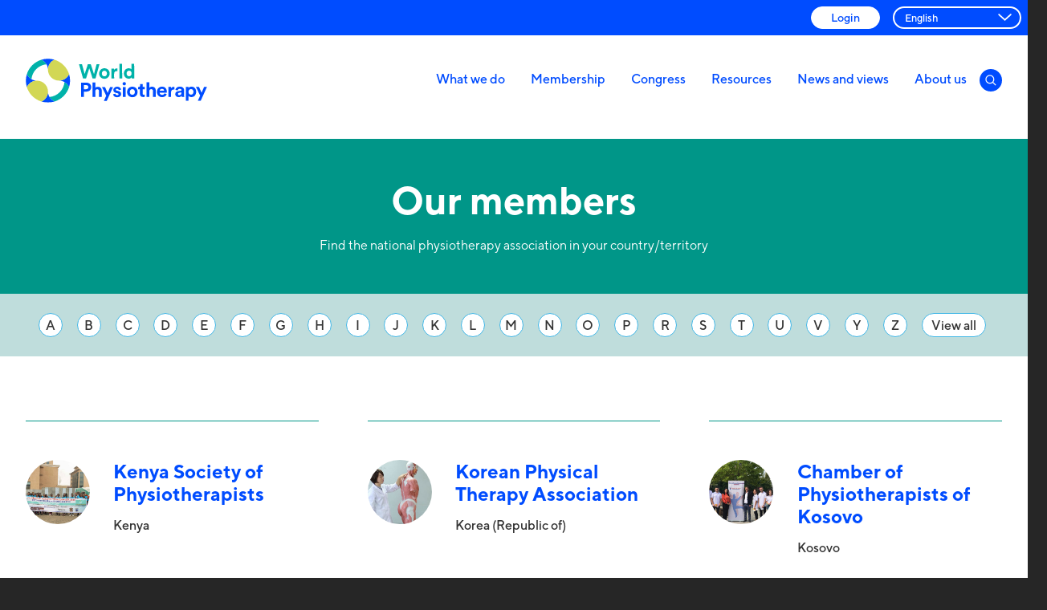

--- FILE ---
content_type: text/html; charset=UTF-8
request_url: https://world.physio/our-members/k
body_size: 8454
content:
<!DOCTYPE html><html lang="en" dir="ltr" prefix="og: https://ogp.me/ns#"><head><meta charset="utf-8" />
<link rel="canonical" href="https://world.physio/our-members/k" />
<link rel="image_src" href="/themes/custom/wcpt/assets/images/logo.png" />
<meta property="og:site_name" content="World Physiotherapy" />
<meta property="og:url" content="https://world.physio/our-members/k" />
<meta property="og:title" content="Our members" />
<meta property="og:image" content="https://world.physio/themes/custom/wcpt/assets/images/logo.png" />
<meta name="Generator" content="Drupal 10 (https://www.drupal.org)" />
<meta name="MobileOptimized" content="width" />
<meta name="HandheldFriendly" content="true" />
<meta name="viewport" content="width=device-width, initial-scale=1.0" />
<link rel="icon" href="/themes/custom/wcpt/favicon.ico" type="image/vnd.microsoft.icon" />
<script>window.a2a_config=window.a2a_config||{};a2a_config.callbacks=[];a2a_config.overlays=[];a2a_config.templates={};</script>
<title>Our members | World Physiotherapy</title><link rel="stylesheet" media="all" href="/core/themes/stable9/css/system/components/align.module.css?t9h8bt" />
<link rel="stylesheet" media="all" href="/core/themes/stable9/css/system/components/fieldgroup.module.css?t9h8bt" />
<link rel="stylesheet" media="all" href="/core/themes/stable9/css/system/components/container-inline.module.css?t9h8bt" />
<link rel="stylesheet" media="all" href="/core/themes/stable9/css/system/components/clearfix.module.css?t9h8bt" />
<link rel="stylesheet" media="all" href="/core/themes/stable9/css/system/components/details.module.css?t9h8bt" />
<link rel="stylesheet" media="all" href="/core/themes/stable9/css/system/components/hidden.module.css?t9h8bt" />
<link rel="stylesheet" media="all" href="/core/themes/stable9/css/system/components/item-list.module.css?t9h8bt" />
<link rel="stylesheet" media="all" href="/core/themes/stable9/css/system/components/js.module.css?t9h8bt" />
<link rel="stylesheet" media="all" href="/core/themes/stable9/css/system/components/nowrap.module.css?t9h8bt" />
<link rel="stylesheet" media="all" href="/core/themes/stable9/css/system/components/position-container.module.css?t9h8bt" />
<link rel="stylesheet" media="all" href="/core/themes/stable9/css/system/components/reset-appearance.module.css?t9h8bt" />
<link rel="stylesheet" media="all" href="/core/themes/stable9/css/system/components/resize.module.css?t9h8bt" />
<link rel="stylesheet" media="all" href="/core/themes/stable9/css/system/components/system-status-counter.css?t9h8bt" />
<link rel="stylesheet" media="all" href="/core/themes/stable9/css/system/components/system-status-report-counters.css?t9h8bt" />
<link rel="stylesheet" media="all" href="/core/themes/stable9/css/system/components/system-status-report-general-info.css?t9h8bt" />
<link rel="stylesheet" media="all" href="/core/themes/stable9/css/system/components/tablesort.module.css?t9h8bt" />
<link rel="stylesheet" media="all" href="/core/themes/stable9/css/views/views.module.css?t9h8bt" />
<link rel="stylesheet" media="all" href="/modules/contrib/addtoany/css/addtoany.css?t9h8bt" />
<link rel="stylesheet" media="all" href="/modules/custom/wcpt_admin/css/main.css?t9h8bt" />
<link rel="stylesheet" media="all" href="/modules/contrib/onomasticon/onomasticon.theme.css?t9h8bt" />
<link rel="stylesheet" media="all" href="/themes/custom/wcpt/assets/css/style.css?t9h8bt" />
<link rel="stylesheet" media="print" href="/themes/custom/wcpt/assets/css/print.css?t9h8bt" />
<link rel="stylesheet" media="all" href="/themes/custom/wcpt/css/animate.css?t9h8bt" />
<link rel="stylesheet" media="all" href="/themes/custom/wcpt/assets/css/lightgallery.css?t9h8bt" />
<link rel="stylesheet" media="all" href="/themes/custom/wcpt/css/custom.css?t9h8bt" />
<!-- Google Tag Manager --><script>(function(w,d,s,l,i){w[l]=w[l]||[];w[l].push({'gtm.start':
    new Date().getTime(),event:'gtm.js'});var f=d.getElementsByTagName(s)[0],
    j=d.createElement(s),dl=l!='dataLayer'?'&l='+l:'';j.async=true;j.src=
    'https://www.googletagmanager.com/gtm.js?id='+i+dl;f.parentNode.insertBefore(j,f);
    })(window,document,'script','dataLayer','GTM-K35VVZM');</script><!-- End Google Tag Manager --><meta charset="utf-8"><meta http-equiv="x-ua-compatible" content="ie=edge"><meta name="viewport" content="width=device-width, initial-scale=1, shrink-to-fit=no"><meta name="HandheldFriendly" content="True"><link rel="preload" as="font" crossorigin="crossorigin" type="font/woff2" href="//themes/custom/wcpt/assets/webfonts/4c32021b-1682-4110-9492-ff545f0c02a1.woff2" /><link rel="preload" as="font" crossorigin="crossorigin" type="font/woff2" href="//themes/custom/wcpt/assets/webfonts/28fd719f-5b31-4906-8668-e4a2345f905f.woff2" /><link rel="preload" as="font" crossorigin="crossorigin" type="font/woff2" href="//themes/custom/wcpt/assets/webfonts/1133ca1f-fe19-47fc-8bb1-2c49afd5ab5b.woff2" /><link rel="preload" as="font" crossorigin="crossorigin" type="font/woff2" href="//themes/custom/wcpt/assets/webfonts/17925a60-d2a6-4302-ae94-58ae93246dd2.woff2" /><link rel="preload" as="font" crossorigin="crossorigin" type="font/woff2" href="//themes/custom/wcpt/assets/webfonts/fce5575a-be89-4000-a270-96050bfcd82e.woff2" /><link rel="preload" as="font" crossorigin="crossorigin" type="font/woff2" href="//themes/custom/wcpt/assets/webfonts/fd2ef294-b2a8-42cc-88da-86b5ea3d02d9.woff2" /><title>Our members | World Physiotherapy</title><link rel="icon" type="image/png" href="//themes/custom/wcpt/assets/images/favicon-32x32.png" sizes="32x32"><link rel="icon" type="image/png" href="//themes/custom/wcpt/assets/images/favicon-16x16.png" sizes="16x16"><link rel="mask-icon" href="//themes/custom/wcpt/assets/images/safari-pinned-tab.svg" color=""><link rel="shortcut icon" href="//themes/custom/wcpt/assets/images/favicon.ico"><meta name="msapplication-config" content="//themes/custom/wcpt/assets/images/browserconfig.xml"></head><body class="member-profiles path-our-members""><!-- Google Tag Manager (noscript) --><noscript><iframe src="https://www.googletagmanager.com/ns.html?id=GTM-K35VVZM" height="0" width="0" style="display:none;visibility:hidden"></iframe></noscript><!-- End Google Tag Manager (noscript) --><div class="dialog-off-canvas-main-canvas" data-off-canvas-main-canvas><header class="header clearfix"><div class="header-subnav-inner"><nav class="header-subnav"><ul class="header-subnav-list clearfix"><a href="/user" class="header-button">
                Login              </a><div class="gtranslate language-select"><div class="gtranslate_wrapper"></div><script>window.gtranslateSettings = {"switcher_horizontal_position":"left","switcher_vertical_position":"bottom","horizontal_position":"inline","vertical_position":"inline","float_switcher_open_direction":"top","switcher_open_direction":"bottom","default_language":"en","native_language_names":1,"detect_browser_language":0,"add_new_line":1,"select_language_label":"Select Language","flag_size":16,"flag_style":"2d","globe_size":60,"alt_flags":[],"wrapper_selector":".gtranslate_wrapper","url_structure":"sub_domain","custom_domains":null,"languages":["en","ar","bg","zh-CN","zh-TW","hr","cs","da","nl","fi","fr","de","el","hi","it","ja","ko","no","pl","pt","ro","ru","es","sv","ca","tl","iw","id","lv","lt","sr","sk","sl","uk","vi","sq","et","gl","hu","mt","th","tr","fa","af","ms","sw","ga","cy","be","is","mk","yi","hy","az","eu","ka","ht","ur","bn","bs","ceb","gu","ha","hmn","ig","jw","kn","km","lo","mi","mr","mn","ne","pa","so","ta","te","yo","zu","my","ny","kk","mg","ml","si","st","su","tg","uz","am","co","haw","ku","ky","lb","ps","sm","gd","sn","sd"],"custom_css":""};</script><script>(function(){var js = document.createElement('script');js.setAttribute('src', 'https://cdn.gtranslate.net/widgets/latest/dropdown.js');js.setAttribute('data-gt-orig-url', '/our-members/k');js.setAttribute('data-gt-orig-domain', 'world.physio');document.body.appendChild(js);})();</script></div></ul></nav></div><div class="header-inner"><a href="/" id="logo" class="header-logo"><img src="/themes/custom/wcpt/assets/images/logo.svg" alt="World Physiotherapy" class="header-logo-image" /><span class="visually-hidden">World Physiotherapy</span></a><nav class="header-nav"><div class="header-nav-inner"><ul class="header-nav-list clearfix"><li class="nav-item"><a  class="nav-item-link menu-item--expanded" href="/what-we-do">What we do</a><ul class="dropdown"><li class="dropdown-item"><a  class="nav-item-link menu-item--collapsed" href="/what-we-do/advocacy">Advocacy</a></li><li class="dropdown-item"><a  class="nav-item-link menu-item--collapsed" href="/what-we-do/projects">Projects</a></li><li class="dropdown-item"><a  class="nav-item-link menu-item--collapsed" href="/what-we-do/education">Education</a></li><li class="dropdown-item"><a  class="nav-item-link" href="/what-we-do/events">Events</a></li><li class="dropdown-item"><a  class="nav-item-link menu-item--collapsed" href="/wptday">World PT Day</a></li></ul></li><li class="nav-item"><a  class="nav-item-link menu-item--expanded" href="/membership">Membership</a><ul class="dropdown"><li class="dropdown-item"><a  class="nav-item-link" href="/our-members">Our members</a></li><li class="dropdown-item"><a  class="nav-item-link menu-item--collapsed" href="/membership/profession-profile">Profile of the profession</a></li><li class="dropdown-item"><a  class="nav-item-link" href="/regions">Regions</a></li><li class="dropdown-item"><a  class="nav-item-link" href="/specialtygroups">Specialty groups</a></li><li class="dropdown-item"><a  class="nav-item-link" href="/networks">Networks</a></li><li class="dropdown-item"><a  class="nav-item-link" href="/membership/join">Join World Physiotherapy</a></li><li class="dropdown-item"><a  class="nav-item-link" href="/membership/benefits">Benefits of membership</a></li><li class="dropdown-item"><a  class="nav-item-link menu-item--collapsed" href="/membership/awards">Awards</a></li></ul></li><li class="nav-item"><a  class="nav-item-link menu-item--expanded" href="/congress">Congress</a><ul class="dropdown"><li class="dropdown-item"><a  class="nav-item-link" href="/congress-selection-criteria">Congress selection criteria</a></li><li class="dropdown-item"><a  class="nav-item-link" href="/congress/future-congresses">Future congresses</a></li><li class="dropdown-item"><a  class="nav-item-link" href="/congress/previous-congresses">Previous congresses</a></li><li class="dropdown-item"><a  class="nav-item-link" href="https://world.physio/congress-search">Congress archive</a></li></ul></li><li class="nav-item"><a  class="nav-item-link menu-item--expanded" href="/resources">Resources</a><ul class="dropdown"><li class="dropdown-item"><a  class="nav-item-link" href="/resources/policies-guidelines">Policies and guidelines</a></li><li class="dropdown-item"><a  class="nav-item-link menu-item--collapsed" href="/resources/covid-19-information-hub">COVID-19 information hub</a></li><li class="dropdown-item"><a  class="nav-item-link" href="/resources/what-is-physiotherapy">What is physiotherapy?</a></li><li class="dropdown-item"><a  class="nav-item-link" href="/resources/glossary">Glossary</a></li><li class="dropdown-item"><a  class="nav-item-link" href="/resources/publications">Publications</a></li><li class="dropdown-item"><a  class="nav-item-link" href="/resources/global-physiotherapy-communities-practice">Global physiotherapy communities of practice </a></li></ul></li><li class="nav-item"><a  class="nav-item-link" href="/news-views">News and views</a></li><li class="nav-item"><a  class="nav-item-link menu-item--expanded" href="/about-us">About us</a><ul class="dropdown"><li class="dropdown-item"><a  class="nav-item-link" href="/about-us/our-strategic-plan">Our strategic plan</a></li><li class="dropdown-item"><a  class="nav-item-link" href="/about-us/executive-board">Our board</a></li><li class="dropdown-item"><a  class="nav-item-link" href="/about-us/our-team">Our team</a></li><li class="dropdown-item"><a  class="nav-item-link" href="/about-us/our-impact">Our impact</a></li><li class="dropdown-item"><a  class="nav-item-link" href="/history">Our history</a></li><li class="dropdown-item"><a  class="nav-item-link" href="/about-us/media-centre">Media centre</a></li><li class="dropdown-item"><a  class="nav-item-link" href="/about-us/contact-us">Contact us</a></li><li class="dropdown-item"><a  class="nav-item-link menu-item--collapsed" href="/about-us/governance">Governance</a></li><li class="dropdown-item"><a  class="nav-item-link" href="/about-us/our-professional-partners">Partners</a></li><li class="dropdown-item"><a  class="nav-item-link" href="/about-us/vacancies">Vacancies</a></li></ul></li><li class="nav-item"><label for="header-search" class="nav-item-link search-open"><svg aria-hidden="true" class="icon"><use xlink:href="/themes/custom/wcpt/assets/svg/icons.svg#search"/>Search</svg></label></li></ul></div></nav><form action="/search/content" method="get" id="views-exposed-form-site-search-search-page-header" data-drupal-selector="search-form" class="header-search" accept-charset="UTF-8" data-drupal-form-fields="header-search"><input type="text" id="header-search" name="keys" autocomplete="on" placeholder="Search for something..." class="header-search-input"><input id="header-search-submit" type="submit" value="Submit search|t" class="visually-hidden"></form><label for="rnav-open" id="rnav-button" class="menu-button">Menu
        <svg aria-hidden="true" class="icon"><use xlink:href="/themes/custom/wcpt/assets/svg/icons.svg#menu"/></svg></label></div></header><input type="checkbox" id="rnav-open" class="visually-hidden"><nav class="rnav clearfix"><form action="/search/content" method="get" id="views-exposed-form-site-search-search-page-header" data-drupal-selector="search-form" class="search" accept-charset="UTF-8" 
data-drupal-form-fields="header-search"><label for="rnav-search" class="form-label visually-hidden">Search for something</label><input type="text" id="rnav-search" name="keys" placeholder="Search for something" autocomplete="on" class="search-input"><input id="header-search-submit" type="submit" value="Submit search|t" class="visually-hidden"><label for="header-search-submit" class="search-button"><svg aria-hidden="true" class="icon"><use xlink:href="/themes/custom/wcpt/assets/svg/icons.svg#search"></use>Search</svg></label></form><ul class="rnav-list"><li class="rnav-item with-dropdown"><a  class="rnav-item-link menu-item--expanded" href="/what-we-do">What we do</a><input type="checkbox" id="dropdown-1" class="visually-hidden rnav-checkbox"><label for="dropdown-1" class="rnav-arrow"><svg aria-hidden="true" class="icon"><use xlink:href="/themes/custom/wcpt/assets/svg/icons.svg#arrow-down"/>Expand dropdown</svg></label><ul class="rnav-dropdown"><ul class="rnav-list"><li class="rnav-item"><a  class="rnav-item-link menu-item--collapsed" href="/what-we-do/advocacy">Advocacy</a></li><li class="rnav-item"><a  class="rnav-item-link menu-item--collapsed" href="/what-we-do/projects">Projects</a></li><li class="rnav-item"><a  class="rnav-item-link menu-item--collapsed" href="/what-we-do/education">Education</a></li><li class="rnav-item"><a  class="rnav-item-link" href="/what-we-do/events">Events</a></li><li class="rnav-item"><a  class="rnav-item-link menu-item--collapsed" href="/wptday">World PT Day</a></li></ul></ul></li><li class="rnav-item with-dropdown"><a  class="rnav-item-link menu-item--expanded" href="/membership">Membership</a><input type="checkbox" id="dropdown-2" class="visually-hidden rnav-checkbox"><label for="dropdown-2" class="rnav-arrow"><svg aria-hidden="true" class="icon"><use xlink:href="/themes/custom/wcpt/assets/svg/icons.svg#arrow-down"/>Expand dropdown</svg></label><ul class="rnav-dropdown"><ul class="rnav-list"><li class="rnav-item"><a  class="rnav-item-link" href="/our-members">Our members</a></li><li class="rnav-item"><a  class="rnav-item-link menu-item--collapsed" href="/membership/profession-profile">Profile of the profession</a></li><li class="rnav-item"><a  class="rnav-item-link" href="/regions">Regions</a></li><li class="rnav-item"><a  class="rnav-item-link" href="/specialtygroups">Specialty groups</a></li><li class="rnav-item"><a  class="rnav-item-link" href="/networks">Networks</a></li><li class="rnav-item"><a  class="rnav-item-link" href="/membership/join">Join World Physiotherapy</a></li><li class="rnav-item"><a  class="rnav-item-link" href="/membership/benefits">Benefits of membership</a></li><li class="rnav-item"><a  class="rnav-item-link menu-item--collapsed" href="/membership/awards">Awards</a></li></ul></ul></li><li class="rnav-item with-dropdown"><a  class="rnav-item-link menu-item--expanded" href="/congress">Congress</a><input type="checkbox" id="dropdown-3" class="visually-hidden rnav-checkbox"><label for="dropdown-3" class="rnav-arrow"><svg aria-hidden="true" class="icon"><use xlink:href="/themes/custom/wcpt/assets/svg/icons.svg#arrow-down"/>Expand dropdown</svg></label><ul class="rnav-dropdown"><ul class="rnav-list"><li class="rnav-item"><a  class="rnav-item-link" href="/congress-selection-criteria">Congress selection criteria</a></li><li class="rnav-item"><a  class="rnav-item-link" href="/congress/future-congresses">Future congresses</a></li><li class="rnav-item"><a  class="rnav-item-link" href="/congress/previous-congresses">Previous congresses</a></li><li class="rnav-item"><a  class="rnav-item-link" href="https://world.physio/congress-search">Congress archive</a></li></ul></ul></li><li class="rnav-item with-dropdown"><a  class="rnav-item-link menu-item--expanded" href="/resources">Resources</a><input type="checkbox" id="dropdown-4" class="visually-hidden rnav-checkbox"><label for="dropdown-4" class="rnav-arrow"><svg aria-hidden="true" class="icon"><use xlink:href="/themes/custom/wcpt/assets/svg/icons.svg#arrow-down"/>Expand dropdown</svg></label><ul class="rnav-dropdown"><ul class="rnav-list"><li class="rnav-item"><a  class="rnav-item-link" href="/resources/policies-guidelines">Policies and guidelines</a></li><li class="rnav-item"><a  class="rnav-item-link menu-item--collapsed" href="/resources/covid-19-information-hub">COVID-19 information hub</a></li><li class="rnav-item"><a  class="rnav-item-link" href="/resources/what-is-physiotherapy">What is physiotherapy?</a></li><li class="rnav-item"><a  class="rnav-item-link" href="/resources/glossary">Glossary</a></li><li class="rnav-item"><a  class="rnav-item-link" href="/resources/publications">Publications</a></li><li class="rnav-item"><a  class="rnav-item-link" href="/resources/global-physiotherapy-communities-practice">Global physiotherapy communities of practice </a></li></ul></ul></li><li class="rnav-item"><a  class="rnav-item-link" href="/news-views">News and views</a></li><li class="rnav-item with-dropdown"><a  class="rnav-item-link menu-item--expanded" href="/about-us">About us</a><input type="checkbox" id="dropdown-6" class="visually-hidden rnav-checkbox"><label for="dropdown-6" class="rnav-arrow"><svg aria-hidden="true" class="icon"><use xlink:href="/themes/custom/wcpt/assets/svg/icons.svg#arrow-down"/>Expand dropdown</svg></label><ul class="rnav-dropdown"><ul class="rnav-list"><li class="rnav-item"><a  class="rnav-item-link" href="/about-us/our-strategic-plan">Our strategic plan</a></li><li class="rnav-item"><a  class="rnav-item-link" href="/about-us/executive-board">Our board</a></li><li class="rnav-item"><a  class="rnav-item-link" href="/about-us/our-team">Our team</a></li><li class="rnav-item"><a  class="rnav-item-link" href="/about-us/our-impact">Our impact</a></li><li class="rnav-item"><a  class="rnav-item-link" href="/history">Our history</a></li><li class="rnav-item"><a  class="rnav-item-link" href="/about-us/media-centre">Media centre</a></li><li class="rnav-item"><a  class="rnav-item-link" href="/about-us/contact-us">Contact us</a></li><li class="rnav-item"><a  class="rnav-item-link menu-item--collapsed" href="/about-us/governance">Governance</a></li><li class="rnav-item"><a  class="rnav-item-link" href="/about-us/our-professional-partners">Partners</a></li><li class="rnav-item"><a  class="rnav-item-link" href="/about-us/vacancies">Vacancies</a></li></ul></ul></li></ul></nav><main id="main" class="main clearfix"><div data-drupal-messages-fallback class="hidden"></div><div class="views-element-container"><div class="section main-header-outer"><header class="main-header container small"><h1 class="main-header-title">
              Our members
          </h1><div class="main-header-summary">
        Find the national physiotherapy association in your country/territory
      </div></header></div><section class="section atoz"><div class="container"><ul class="alpha_list"><li class="alpha_list_block"><a href="/our-members/a" class="alpha_list_element">A</a></li><li class="alpha_list_block"><a href="/our-members/b" class="alpha_list_element">B</a></li><li class="alpha_list_block"><a href="/our-members/c" class="alpha_list_element">C</a></li><li class="alpha_list_block"><a href="/our-members/d" class="alpha_list_element">D</a></li><li class="alpha_list_block"><a href="/our-members/e" class="alpha_list_element">E</a></li><li class="alpha_list_block"><a href="/our-members/f" class="alpha_list_element">F</a></li><li class="alpha_list_block"><a href="/our-members/g" class="alpha_list_element">G</a></li><li class="alpha_list_block"><a href="/our-members/h" class="alpha_list_element">H</a></li><li class="alpha_list_block"><a href="/our-members/i" class="alpha_list_element">I</a></li><li class="alpha_list_block"><a href="/our-members/j" class="alpha_list_element">J</a></li><li class="alpha_list_block"><a href="/our-members/k" class="alpha_list_element">K</a></li><li class="alpha_list_block"><a href="/our-members/l" class="alpha_list_element">L</a></li><li class="alpha_list_block"><a href="/our-members/m" class="alpha_list_element">M</a></li><li class="alpha_list_block"><a href="/our-members/n" class="alpha_list_element">N</a></li><li class="alpha_list_block"><a href="/our-members/o" class="alpha_list_element">O</a></li><li class="alpha_list_block"><a href="/our-members/p" class="alpha_list_element">P</a></li><li class="alpha_list_block"><a href="/our-members/r" class="alpha_list_element">R</a></li><li class="alpha_list_block"><a href="/our-members/s" class="alpha_list_element">S</a></li><li class="alpha_list_block"><a href="/our-members/t" class="alpha_list_element">T</a></li><li class="alpha_list_block"><a href="/our-members/u" class="alpha_list_element">U</a></li><li class="alpha_list_block"><a href="/our-members/v" class="alpha_list_element">V</a></li><li class="alpha_list_block"><a href="/our-members/y" class="alpha_list_element">Y</a></li><li class="alpha_list_block"><a href="/our-members/z" class="alpha_list_element">Z</a></li><li class="alpha_list_block"><a href="/our-members" class="alpha_list_element">View all</a></li></ul></div></section><div class="main-section"><div class="container listing"><div class="listing-outer"><section class="section listing-columns mem-prof"><div class="cards"><article><div class="card"><a href="/membership/kenya" class="card-image"><img src="/sites/default/files/2024-05/Kenya-MO-3.jpg" alt="Photo of members of Kenya Society of Physiotherapy celebrating World PT Day"></a><div class="card-wrap"><header class="card-header"><h3 class="card-header-title"><a href="/membership/kenya"><span>Kenya Society of Physiotherapists</span></a></h3></header><h4 class="card-header-subtitle"><div>Kenya</div></h4></div></div></article><article><div class="card"><a href="/membership/republic-of-korea" class="card-image"><img src="/sites/default/files/2020-06/South-Korea.jpg" alt="A physiotherapist points out muscles on a medical training model"></a><div class="card-wrap"><header class="card-header"><h3 class="card-header-title"><a href="/membership/republic-of-korea"><span>Korean Physical Therapy Association</span></a></h3></header><h4 class="card-header-subtitle"><div>Korea (Republic of)</div></h4></div></div></article><article><div class="card"><a href="/membership/kosovo" class="card-image"><img src="/sites/default/files/2020-06/Kosovo-MO.jpg" alt="World PT Day in Kosovo"></a><div class="card-wrap"><header class="card-header"><h3 class="card-header-title"><a href="/membership/kosovo"><span>Chamber of Physiotherapists of Kosovo</span></a></h3></header><h4 class="card-header-subtitle"><div>Kosovo</div></h4></div></div></article><article><div class="card"><a href="/membership/kuwait" class="card-image"><img src="/sites/default/files/2020-06/Kuwait-MO.jpg" alt="World PT Day 2019 in Kuwait"></a><div class="card-wrap"><header class="card-header"><h3 class="card-header-title"><a href="/membership/kuwait"><span>Kuwaiti Physical Therapy Association</span></a></h3></header><h4 class="card-header-subtitle"><div>Kuwait</div></h4></div></div></article></div></section></div></div></div></div><section class="section sign-up-outer"><div class="container"><div class="sign-up wow fadeIn" data-wow-duration="2s"
           data-wow-delay="0.5s" data-wow-offset="100"
           style="visibility: visible; animation-duration: 2s; animation-delay: 0.5s; animation-name: fadeIn;"><div class="sign-up-img"><img src="/sites/default/files/styles/mailing_list_image_234x234/public/2019-12/signup-test.jpg?h=c68e8d4f&amp;itok=wOZpqvMw"
               alt="test"></div><div class="sign-up-info"><h3 class="sign-up-title">
                Get all the latest physiotherapy news, views and events straight to your inbox
              </h3><a href="https://mailchi.mp/world.physio/subscribe" class="sign-up-cta cta-link">Subscribe to our mailing list</a></div></div></div><span class="sign-up-bg wow fadeInUpBig" data-wow-duration="2s"
          data-wow-offset="90"
          style="visibility: visible; animation-duration: 2s; animation-name: fadeInUpBig;"></span></section></main><footer class="section primary footer"><div class="container"><div class="footer-header"><a href="/" class="footer-logo"><img src="/themes/custom/wcpt/assets/images/footer-logo.svg" alt="World Physiotherapy"
             class="footer-logo-image"/></a><ul class="footer-nav social clearfix"><li class="footer-nav-item social"><a href="https://www.youtube.com/@WorldPhysio1951" class="nav-item-link youtube" target="_blank"><svg aria-hidden="true" class="icon"><use xlink:href="/themes/custom/wcpt/assets/svg/icons.svg#youtube"></use></svg></a></li><li class="footer-nav-item social"><a href="https://www.facebook.com/WorldPhysio1951" class="nav-item-link facebook" target="_blank"><svg aria-hidden="true" class="icon"><use xlink:href="/themes/custom/wcpt/assets/svg/icons.svg#facebook"></use></svg></a></li><li class="footer-nav-item social"><a href="https://x.com/Worldphysio1951" class="nav-item-link twitter" target="_blank"><svg aria-hidden="true" class="icon"><use xlink:href="/themes/custom/wcpt/assets/svg/icons.svg#twitter"></use></svg></a></li><li class="footer-nav-item social"><a href="https://www.linkedin.com/company/world-physiotherapy/" class="nav-item-link linkedin" target="_blank"><svg aria-hidden="true" class="icon"><use xlink:href="/themes/custom/wcpt/assets/svg/icons.svg#linkedin"></use></svg></a></li><li class="footer-nav-item social"><a href="https://www.instagram.com/worldphysio1951/" class="nav-item-link instagram" target="_blank"><svg aria-hidden="true" class="icon"><use xlink:href="/themes/custom/wcpt/assets/svg/icons.svg#instagram"></use></svg></a></li></ul></div><div class="footer-nav-outer"><ul class="footer-nav"><li class="footer-nav-item"><a  class="nav-item-link" href="/membership">Membership</a></li><li class="footer-nav-item"><a  class="nav-item-link" href="/membership/join">Join World Physiotherapy</a></li></ul><ul class="footer-nav"><li class="footer-nav-item"><a  class="nav-item-link" href="https://wp2025.world.physio/">World Physiotherapy Congress 2025</a></li><li class="footer-nav-item"><a  class="nav-item-link" href="/wptday">World PT Day</a></li></ul><ul class="footer-nav"><li class="footer-nav-item"><a  class="nav-item-link" href="/resources">Resources</a></li><li class="footer-nav-item"><a  class="nav-item-link" href="/resources/publications">Publications</a></li></ul><ul class="footer-nav"><li class="footer-nav-item"><a  class="nav-item-link" href="/about-us">About World Physiotherapy</a></li></ul></div><div class="footer-nav-outer"><div class="footer-details"><div class="site_setting_entity"><div><p>World Physiotherapy is the operating name of World Confederation for Physical Therapy, a registered charity in the UK [234307].</p><p>WCPT Trading Limited, a wholly owned subsidiary of World Confederation for Physical Therapy, is registered in England and Wales&nbsp;[08322671].</p><p>Office/correspondence/business/delivery address:&nbsp;3rd Floor South, Chancery Exchange, 10 Furnival Street, London EC4A 1AB, UK</p><p>Registered office: Greenham Business Park, 2 Communications Rd, Newbury RG19 6AB, UK</p></div></div></div><div class="footer-details"></div><ul class="footer-nav"><li class="footer-nav-item"><a  class="nav-item-link" href="/terms-use">Terms of use</a></li><li class="footer-nav-item"><a  class="nav-item-link" href="/privacy-information-notice">Privacy information notice</a></li><li class="footer-nav-item"><a  class="nav-item-link" href="/accessibility">Accessibility</a></li><li class="footer-nav-item"><a  class="nav-item-link" href="/disclaimer">Disclaimer</a></li><li class="footer-nav-item"><a  class="nav-item-link" href="/copyright">Copyright</a></li><li class="footer-nav-item"><a  class="nav-item-link" href="/sitemap">Sitemap</a></li></ul><div class="footer-details"><div class="site_setting_entity"><div><p><strong>Contact us:&nbsp;</strong><a href="/cdn-cgi/l/email-protection#1970777f76596e766b757d376971606a7076"><span class="__cf_email__" data-cfemail="aac3c4ccc5eaddc5d8c6ce84dac2d3d9c3c5">[email&#160;protected]</span></a>&nbsp;|<br><a href="/cdn-cgi/l/email-protection#fc9f93929b8e998f8fbc8b938e9098d28c94858f9593"><span class="__cf_email__" data-cfemail="e78488898095829494a79088958b83c9978f9e948e88">[email&#160;protected]</span></a></p></div></div><p>&copy;2026 World Physiotherapy</p><p><a href="https://www.fatbeehive.com/">Charity web design by Fat Beehive</a></p></div></div></div></footer></div><script data-cfasync="false" src="/cdn-cgi/scripts/5c5dd728/cloudflare-static/email-decode.min.js"></script><script type="application/json" data-drupal-selector="drupal-settings-json">{"path":{"baseUrl":"\/","pathPrefix":"","currentPath":"our-members\/k","currentPathIsAdmin":false,"isFront":false,"currentLanguage":"en","civiccookiecontrol_path":"modules\/contrib\/civicccookiecontrol"},"pluralDelimiter":"\u0003","suppressDeprecationErrors":true,"civiccookiecontrol":"{\u0022apiKey\u0022:\u0022b52fb139365a93528a3a640fd3b720e02485079c\u0022,\u0022product\u0022:\u0022COMMUNITY\u0022,\u0022logConsent\u0022:false,\u0022consentCookieExpiry\u0022:90,\u0022encodeCookie\u0022:false,\u0022subDomains\u0022:true,\u0022notifyOnce\u0022:false,\u0022rejectButton\u0022:false,\u0022toggleType\u0022:\u0022slider\u0022,\u0022closeStyle\u0022:\u0022button\u0022,\u0022settingsStyle\u0022:\u0022button\u0022,\u0022initialState\u0022:\u0022OPEN\u0022,\u0022layout\u0022:\u0022SLIDEOUT\u0022,\u0022position\u0022:\u0022LEFT\u0022,\u0022theme\u0022:\u0022LIGHT\u0022,\u0022necessaryCookies\u0022:[\u0022CookieConsent\u0022,\u0022__cfduid\u0022,\u0022test_cookie\u0022],\u0022optionalCookies\u0022:[{\u0022name\u0022:\u0022analytics\u0022,\u0022label\u0022:\u0022Analytics\u0022,\u0022description\u0022:\u0022\u003Cp\u003EAnalytics cookies help us to collect valuable information that improve the website for you. These cookies also help us to evaluate how effective our work is. It\u2019s completely anonymous and we use Google Analytics to help us with this.\u003C\/p\u003E\\r\\n\u0022,\u0022cookies\u0022:[\u0022_ga\u0022,\u0022_gid\u0022,\u0022_gat*\u0022,\u0022__utma\u0022,\u0022__utmt\u0022,\u0022__utmb\u0022,\u0022__utmc\u0022,\u0022__utmz\u0022,\u0022__utmv\u0022,\u0022S\u0022,\u0022uvc\u0022,\u0022vuid\u0022],\u0022onAccept\u0022:\u0022function(){dataLayer.push({\\r\\n\u0027civic_cookies_analytics\u0027: \u0027a001\u0027,\\r\\n\u0027event\u0027: \u0027civicCookiesAccept\u0027\\r\\n})}\u0022,\u0022onRevoke\u0022:\u0022function(){dataLayer.push({\\r\\n\u0027civic_cookies_analytics\u0027: \u0027a000\u0027,\\r\\n\u0027event\u0027: \u0027civicCookiesDecline\\r\\n})}\u0022,\u0022recommendedState\u0022:false,\u0022lawfulBasis\u0022:\u0022consent\u0022},{\u0022name\u0022:\u0022marketing\u0022,\u0022label\u0022:\u0022Marketing\u0022,\u0022description\u0022:\u0022\u003Cp\u003EMarketing cookies are used to track visitors across websites. The intention is to display ads that are relevant and engaging for the individual user and thereby more valuable for publishers and third party advertisers.\u003C\/p\u003E\\r\\n\u0022,\u0022cookies\u0022:[\u0022GPS\u0022,\u0022IDE\u0022,\u0022NID\u0022,\u0022VISITOR_INFO1_LIVE\u0022,\u0022YSC\u0022,\u0022yt-remote-cast-installed\u0022,\u0022yt-remote-connected-devices\u0022,\u0022yt-remote-device-id\u0022,\u0022yt-remote-fast-check-period\u0022,\u0022yt-remote-session-app\u0022,\u0022yt-remote-session-name\u0022],\u0022onAccept\u0022:\u0022function(){}\u0022,\u0022onRevoke\u0022:\u0022function(){}\u0022,\u0022recommendedState\u0022:false,\u0022lawfulBasis\u0022:\u0022consent\u0022}],\u0022excludedCountries\u0022:[],\u0022debug\u0022:false,\u0022setInnerHTML\u0022:true,\u0022mode\u0022:\u0022GDPR\u0022,\u0022acceptBehaviour\u0022:\u0022all\u0022,\u0022closeOnGlobalChange\u0022:true,\u0022notifyDismissButton\u0022:true,\u0022sameSiteCookie\u0022:true,\u0022sameSiteValue\u0022:\u0022Strict\u0022,\u0022iabCMP\u0022:false,\u0022statement\u0022:[],\u0022ccpaConfig\u0022:[],\u0022accessibility\u0022:{\u0022accessKey\u0022:\u0022C\u0022,\u0022overlay\u0022:true,\u0022outline\u0022:true,\u0022disableSiteScrolling\u0022:false},\u0022text\u0022:{\u0022title\u0022:\u0022This site uses cookies to store information on your computer.\u0022,\u0022intro\u0022:\u0022\u003Cp\u003ESome of these cookies are essential to make our site work and others help us to improve by giving us some insight into how the site is being used.\u003C\/p\u003E\\r\\n\u0022,\u0022acceptRecommended\u0022:\u0022Accept Recommended Settings\u0022,\u0022acceptSettings\u0022:\u0022Accept Recommended Settings\u0022,\u0022necessaryTitle\u0022:\u0022Necessary Cookies\u0022,\u0022necessaryDescription\u0022:\u0022\u003Cp\u003ENecessary cookies enable core functionality. The website cannot function properly without these cookies, and can only be disabled by changing your browser preferences.\u003C\/p\u003E\\r\\n\u0022,\u0022thirdPartyTitle\u0022:\u0022Warning: Some cookies require your attention.\u0022,\u0022thirdPartyDescription\u0022:\u0022\u003Cp\u003EConsent for the following cookies could not be automatically revoked. Please follow the link(s) below to opt out manually.\u003C\/p\u003E\\r\\n\u0022,\u0022on\u0022:\u0022On\u0022,\u0022off\u0022:\u0022Off\u0022,\u0022notifyTitle\u0022:\u0022Your choice regarding cookies on this site\u0022,\u0022notifyDescription\u0022:\u0022\u003Cp\u003EWe use cookies to optimise site functionality and give you the best possible experience.\u003C\/p\u003E\\r\\n\u0022,\u0022accept\u0022:\u0022I Accept\u0022,\u0022settings\u0022:\u0022Cookie Preferences\u0022,\u0022closeLabel\u0022:\u0022Save preferred settings\u0022,\u0022cornerButton\u0022:\u0022Set cookie preferences.\u0022,\u0022landmark\u0022:\u0022Cookie preferences.\u0022,\u0022showVendors\u0022:\u0022Show vendors within this category\u0022,\u0022thirdPartyCookies\u0022:\u0022This vendor may set third party cookies.\u0022,\u0022readMore\u0022:\u0022Read more\u0022},\u0022branding\u0022:{\u0022fontSizeTitle\u0022:\u0022civiccookiecontrol_font_size_headersem\u0022,\u0022fontSize\u0022:\u0022em\u0022,\u0022buttonIconWidth\u0022:\u0022px\u0022,\u0022buttonIconHeight\u0022:\u0022px\u0022,\u0022rejectText\u0022:null,\u0022rejectBackground\u0022:\u0022\u0022,\u0022closeText\u0022:\u0022\u0022,\u0022closeBackground\u0022:\u0022\u0022,\u0022notifyFontColor\u0022:\u0022\u0022,\u0022notifyBackgroundColor \u0022:\u0022\u0022},\u0022locales\u0022:[]}","user":{"uid":0,"permissionsHash":"7df633c0cf3d0e5f218554926acf35461d4722c747148295edbbc1953451256f"}}</script>
<script src="/modules/contrib/jquery_once/lib/jquery_3.7.1_jquery.min.js?v=3.7.1"></script>
<script src="/core/assets/vendor/once/once.min.js?v=1.0.1"></script>
<script src="/modules/contrib/jquery_once/lib/jquery-once-2.2.3/jquery.once.min.js?v=2.2.3"></script>
<script src="/core/misc/drupalSettingsLoader.js?v=10.3.10"></script>
<script src="/core/misc/drupal.js?v=10.3.10"></script>
<script src="/core/misc/drupal.init.js?v=10.3.10"></script>
<script src="https://static.addtoany.com/menu/page.js" async></script>
<script src="/modules/contrib/addtoany/js/addtoany.js?v=10.3.10"></script>
<script src="https://cc.cdn.civiccomputing.com/9/cookieControl-9.x.min.js"></script>
<script src="/modules/contrib/civicccookiecontrol/js/cookieControlSettings.js?t9h8bt"></script>
<script src="/themes/custom/wcpt/assets/js/expand.js?v=10.3.10"></script>
<script src="/themes/custom/wcpt/assets/js/jquery.fitvids.js?v=10.3.10"></script>
<script src="/themes/custom/wcpt/assets/js/lightgallery.js?v=10.3.10"></script>
<script src="/themes/custom/wcpt/assets/js/modernizr-custom.js?v=10.3.10"></script>
<script src="/themes/custom/wcpt/assets/js/mtiFontTrackingCode.js?v=10.3.10"></script>
<script src="/themes/custom/wcpt/assets/js/slick.js?v=10.3.10"></script>
<script src="/themes/custom/wcpt/assets/js/smooth-scroll.js?v=10.3.10"></script>
<script src="/themes/custom/wcpt/assets/js/svg4everybody.js?v=10.3.10"></script>
<script src="/themes/custom/wcpt/assets/js/wow.js?v=10.3.10"></script>
<script src="/themes/custom/wcpt/js/gtranslate.js?v=10.3.10"></script>
<script type="text/javascript" src="/themes/custom/wcpt/assets/js/min/jquery-3.6.0.min.js"></script><script type="text/javascript" src="/themes/custom/wcpt/assets/js/min/core.min.js"></script><script type="text/javascript" src="/themes/custom/wcpt/assets/js/min/jquery.paroller.min.js"></script><script type="text/javascript">
        svg4everybody(); // run it now or whenever you are ready
        // WOW
        wow = new WOW(
          {
            mobile: false
          }
        );
        wow.init();
        // FIXED HEADER
        $(window).scroll(function () {
          if ($(this).scrollTop() > 0) {
            $('.header, main').addClass("fixed");
          }
          else {
            $('.header, .main').removeClass("fixed");
          }
        });
        // PARALAX
        $('.my-paroller').paroller();
        // FONTS.COM
        var MTIProjectId = '900cf618-1d5a-488a-92d2-c47f39a9b723';
        (function () {
          var mtiTracking = document.createElement('script');
          mtiTracking.type = 'text/javascript';
          mtiTracking.async = 'true';
          mtiTracking.src = '/themes/custom/wcpt/assets/js/mtiFontTrackingCode.js';
          (document.getElementsByTagName('head')[0] || document.getElementsByTagName('body')[0]).appendChild(mtiTracking);
        })();
      </script><!--[if lte IE 9]><script src="/themes/custom/wcpt/assets/js/min/respond.min.js"></script><script src="/themes/custom/wcpt/assets/js/min/selectivizr.min.js"></script><![endif]--><script defer src="https://static.cloudflareinsights.com/beacon.min.js/vcd15cbe7772f49c399c6a5babf22c1241717689176015" integrity="sha512-ZpsOmlRQV6y907TI0dKBHq9Md29nnaEIPlkf84rnaERnq6zvWvPUqr2ft8M1aS28oN72PdrCzSjY4U6VaAw1EQ==" data-cf-beacon='{"version":"2024.11.0","token":"e33d1509771c42f29d51d774c1963be6","r":1,"server_timing":{"name":{"cfCacheStatus":true,"cfEdge":true,"cfExtPri":true,"cfL4":true,"cfOrigin":true,"cfSpeedBrain":true},"location_startswith":null}}' crossorigin="anonymous"></script>
</body></html>

--- FILE ---
content_type: text/css
request_url: https://world.physio/modules/custom/wcpt_admin/css/main.css?t9h8bt
body_size: -242
content:
.toolbar .toolbar-icon-wcpt-admin-wcpt-admin-menu:before {
  background-image: url("../icons/wcpt_home_icon.svg");
}
.people-list #block-adminimal-theme-local-actions{
  display: none;
}

#drupal-modal .media-library-menu li.media-library-menu-file,
#drupal-modal .media-library-menu li.media-library-menu-private-file {
  display: none;
}

--- FILE ---
content_type: image/svg+xml
request_url: https://world.physio/themes/custom/wcpt/assets/images/arrow-icon-white-right.svg
body_size: -178
content:
<?xml version="1.0" encoding="UTF-8"?>
<svg width="20px" height="13px" viewBox="0 0 20 13" version="1.1" xmlns="http://www.w3.org/2000/svg" xmlns:xlink="http://www.w3.org/1999/xlink">
    <!-- Generator: Sketch 57.1 (83088) - https://sketch.com -->
    <title>→</title>
    <desc>Created with Sketch.</desc>
    <g id="Page-1" stroke="none" stroke-width="1" fill="none" fill-rule="evenodd" font-family="TTNormsPro-Medium, TT Norms Pro" font-size="24" font-weight="400" line-spacing="30">
        <g id="Desktop-HD-Copy-9" transform="translate(-1172.000000, -627.000000)" fill="#FFFFFF">
            <g id="Group-5" transform="translate(234.000000, 595.000000)">
                <text id="→">
                    <tspan x="935" y="47">→</tspan>
                </text>
            </g>
        </g>
    </g>
</svg>

--- FILE ---
content_type: image/svg+xml
request_url: https://world.physio/themes/custom/wcpt/assets/images/footer-bg.svg
body_size: 58
content:
<?xml version="1.0" encoding="UTF-8"?>
<svg width="1440px" height="327px" viewBox="0 0 1440 327" version="1.1" xmlns="http://www.w3.org/2000/svg" xmlns:xlink="http://www.w3.org/1999/xlink">
    <!-- Generator: Sketch 57.1 (83088) - https://sketch.com -->
    <title>Combined Shape</title>
    <desc>Created with Sketch.</desc>
    <defs>
        <rect id="path-1" x="0" y="0" width="1440" height="327"></rect>
    </defs>
    <g id="Page-1" stroke="none" stroke-width="1" fill="none" fill-rule="evenodd">
        <g id="Artboard" transform="translate(-839.000000, -2231.000000)">
            <g id="Combined-Shape" transform="translate(839.000000, 2231.000000)">
                <mask id="mask-2" fill="white">
                    <use xlink:href="#path-1"></use>
                </mask>
                <g id="Mask"></g>
                <path d="M-33.4390793,187.269536 C435.702085,-61.742123 1002.36974,-62.4621504 1472.51756,185.353772 C1490.06843,231.498281 1503.23035,278.928843 1512.00011,327.000229 L-71.9998911,326.999393 C-63.4187849,279.595835 -50.5650346,232.813016 -33.4390793,187.269536 Z" fill="#007672" mask="url(#mask-2)"></path>
            </g>
        </g>
    </g>
</svg>